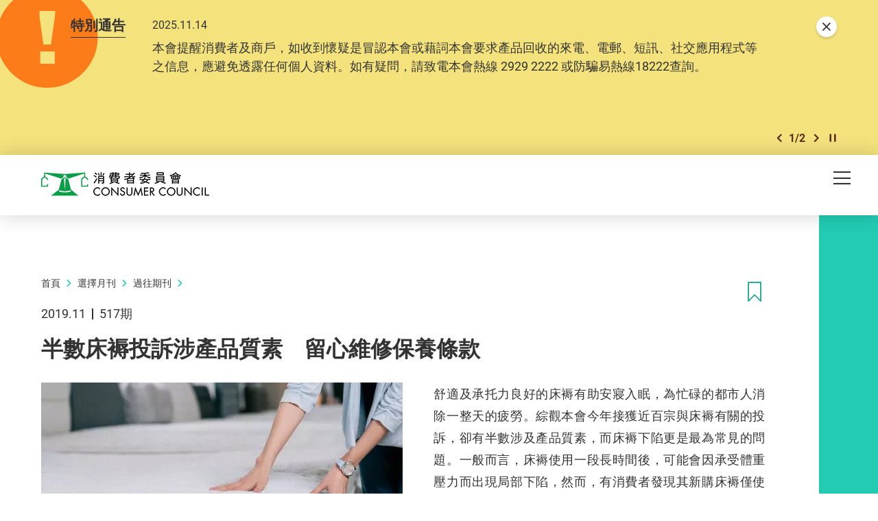

--- FILE ---
content_type: text/html; charset=utf-8
request_url: https://www.consumer.org.hk/tc/article/517-mattress-complaint/517-complaint-case
body_size: 69117
content:
<!DOCTYPE html><!--[if lte IE 9]><html class="no-js lte-ie9 lang-tc" lang="zh-hk"><![endif]--><!--[if gt IE 9]><!--><html class="no-js lang-tc" lang="zh-hk"><!--<![endif]--><head><meta charset="utf-8"><meta content="IE=edge" http-equiv="X-UA-Compatible"><meta name="viewport" content="width=device-width, initial-scale=1, shrink-to-fit=no"><link rel="apple-touch-icon" sizes="180x180" href="/assets/shared/img/favicon/apple-touch-icon.png"><link rel="icon" type="image/png" href="/assets/shared/img/favicon/favicon-32x32.png" sizes="32x32"><link rel="icon" type="image/png" href="/assets/shared/img/favicon/favicon-16x16.png" sizes="16x16"><link rel="manifest" href="/assets/shared/img/favicon/manifest.json"><link rel="shortcut icon" href="/assets/shared/img/favicon/favicon.ico"><meta name="msapplication-TileColor" content="#069b7d"><meta name="msapplication-config" content="/assets/shared/img/favicon/browserconfig.xml"><meta name="theme-color" content="#ffffff"><meta  property="og:url" content="https://www.consumer.org.hk/tc/article/517-mattress-complaint/517-complaint-case" /><meta  name="twitter:card" content="summary" /><meta  name="twitter:image" content="https://www.consumer.org.hk/f/article/130544/1200c630/517_mattress-complaint.jpg" /><meta  property="og:image" content="https://www.consumer.org.hk/f/article/130544/1200c630/517_mattress-complaint.jpg" /><meta  property="og:image:width" content="1200" /><meta  property="og:image:height" content="630" /><meta  name="twitter:title" content="半數床褥投訴涉產品質素　留心維修保養條款 - 消費者委員會" /><meta  property="og:title" content="半數床褥投訴涉產品質素　留心維修保養條款 - 消費者委員會" /><base href="//www.consumer.org.hk/tc/" /><!--[if lt IE 9]><script src="/assets/shared/js/theorigo/base_href_fix.js" type="text/javascript"></script><![endif]--><script>
            var add_url = '/tc/checkout/cart/add';
            var cart_url = '/tc/checkout/cart';
            var fuel_url = '//oil-price.consumer.org.hk';
            </script><title>半數床褥投訴涉產品質素　留心維修保養條款 - 消費者委員會</title><link rel="stylesheet" href="/assets/themes/main/css/style.css?timestamp=1745890999" media="all"><!-- Google Tag Manager --><script>(function(w,d,s,l,i){w[l]=w[l]||[];w[l].push({'gtm.start':
new Date().getTime(),event:'gtm.js'});var f=d.getElementsByTagName(s)[0],
j=d.createElement(s),dl=l!='dataLayer'?'&l='+l:'';j.async=true;j.src=
'https://www.googletagmanager.com/gtm.js?id='+i+dl;f.parentNode.insertBefore(j,f);
})(window,document,'script','dataLayer','GTM-TL4CGH9');</script><!-- End Google Tag Manager --><!--[if lt IE 9]><script src="/assets/shared/js/lib/html5shiv.min.js" type="text/javascript"></script><![endif]--><script src="/assets/shared/js/lib/default.min.js"></script><noscript><style>
      [data-aos],
      .plans-full[data-aos]:not(.aos-animate) .plans-full__blk {
        visibility: visible !important;
        opacity: 1 !important;
        transform: none !important;
      }
      </style></noscript><!-- Google Tag Manager --><script>(function(w,d,s,l,i){w[l]=w[l]||[];w[l].push({'gtm.start':
new Date().getTime(),event:'gtm.js'});var f=d.getElementsByTagName(s)[0],
j=d.createElement(s),dl=l!='dataLayer'?'&l='+l:'';j.async=true;j.src=
'https://www.googletagmanager.com/gtm.js?id='+i+dl;f.parentNode.insertBefore(j,f);
})(window,document,'script','dataLayer','GTM-5HJN7FW');</script><!-- End Google Tag Manager --></head><body class="lang-tc header-solid"><!-- Google Tag Manager (noscript) --><noscript><iframe src="https://www.googletagmanager.com/ns.html?id=GTM-TL4CGH9" height="0" width="0" style="display:none;visibility:hidden"></iframe></noscript><!-- End Google Tag Manager (noscript) --><div class="wrapper"><noscript><div class="no-js-alert"><span><strong>注意： </strong> JavaScript並未啟用。請啟用JavaScript瀏覽本網站。</span></div></noscript><a class="sr-only sr-only-focusable" id="skip-to-content" href="/tc/article/517-mattress-complaint/517-complaint-case#skip-start">Skip to main content</a><div class="header-wrap" data-announcement-json="/tc/announcement/data.json"><header class="page-head"><div class="container"><div class="page-head__inner"><div class="page-head__top"><div class="page-head__left"><div class="main-logo-gp"><div class="main-logo-gp__main"><a href="/tc" class="js-page-logo main-logo-gp__main-link"><span class="sr-only">消費者委員會</span><img src="/assets/shared/img/main-logo.png" srcset="/assets/shared/img/main-logo@2x.png 2x" alt="" class="main-logo-gp__main-img"><img src="/assets/shared/img/main-logo--rev.png" srcset="/assets/shared/img/main-logo--rev@2x.png 2x" alt="" class="main-logo-gp__main-img main-logo-gp__main-img--rev" aria-hidden="true"></a></div></div></div><div class="page-head__right"><ul class="tools"><li class="tools__itm announcement-button-wrap d-none"><button class="announcement-button js-open-announcement link-tdn-hover-tdu"><span class="ico ico--circle-mark announcement-button__icon" aria-hidden="true"></span><span class="announcement-button__text">特別通告</span></button></li><li class="tools__itm d-none d-xl-flex"><a href="/tc/bookmark" class="d-flex align-items-center tools__link link-tdn-hover-tdu"><span class="text-green ico ico--bookmark-solid mr-1 lh-1 f-1pt1em" aria-hidden="true"></span>已收藏文章</a></li><li class="tools__itm d-none d-xl-flex"><a href="/tc/contact-us" class="tools__link link-tdn-hover-tdu">聯絡我們</a></li><li class="tools__itm d-none d-xl-flex"><ul class="soc-blk"><li class="soc-blk__itm"><a href="https://www.facebook.com/hongkongchoice/" target="_blank" rel="noopener" class="soc-blk__link tools__link"><span class="ico ico--circle-facebook" aria-hidden="true"></span><span class="sr-only">Facebook</span></a></li><li class="soc-blk__itm"><a href="https://www.instagram.com/consumercouncilhk/" target="_blank" rel="noopener" class="soc-blk__link tools__link"><span class="ico ico--circle-ig" aria-hidden="true"></span><span class="sr-only">Instagram</span></a></li><li class="soc-blk__itm"><a href="https://www.youtube.com/channel/UCy5bjMXbFPglSBNDXfivtOA" target="_blank" rel="noopener" class="soc-blk__link tools__link"><span class="ico ico--circle-youtube" aria-hidden="true"></span><span class="sr-only">Youtube</span></a></li><li class="soc-blk__itm"><a href="/tc/wechat" class="soc-blk__link tools__link"><span class="ico ico--circle-wechat" aria-hidden="true"></span><span class="sr-only">WeChat</span></a></li></ul></li><li class="tools__itm d-none d-xl-flex"><ul class="lang-blk"><li class="lang-blk__itm"><a href="/sc/article/517-mattress-complaint/517-complaint-case" data-url="/sc/article/517-mattress-complaint/517-complaint-case" class="lang-blk__link tools__link link-tdn-hover-tdu js-lang-link">简</a></li></ul></li><li class="tools__itm d-none d-xl-flex"><div class="dropdown dropdown--share social js-social-whole share-dropdown"><button class="dropdown__btn tools__link share-dropdown__btn" id="dropdown-share" data-toggle="dropdown" data-display="static" aria-haspopup="true" aria-expanded="false" type="button"><span class="sr-only">分享到</span><span class="ico ico--share"></span></button><div class="share-dropdown__dropdown dropdown__menu dropdown-menu dropdown-menu-right" aria-labelledby="dropdown-share"><ul class="social__list "><li><a class="social__link social__link--facebook" data-media="facebook" href="javascript:;"><span class="ico ico--facebook"></span>Facebook</a></li><li><a class="social__link social__link--twitter" data-media="twitter" href="javascript:;"><span class="ico ico--twitter"></span>Twitter</a></li><li><a class="social__link social__link--whatsapp" data-media="whatsapp" href="javascript:;"><span class="ico ico--whatsapp"></span>WhatsApp</a></li><li><a class="social__link social__link--weibo" data-media="weibo" href="javascript:;"><span class="ico ico--sina-weibo"></span>Weibo</a></li><li><a class="social__link social__link--mail" data-media="email" href="javascript:;"><span class="ico ico--email"></span>Email</a></li></ul></div></div></li><li class="tools__itm dropdown dropdown--search search d-none d-xl-inline-flex"><button class="dropdown__btn tools__link js-dropdown-search" id="dropdown-search" data-toggle="dropdown" data-display="static" aria-haspopup="true" aria-expanded="false" type="button"><span class="sr-only">開啟搜尋框</span><span class="ico ico--search" aria-hidden="true"></span></button><div class="search__dropdown dropdown__menu dropdown-menu dropdown-menu-right" aria-labelledby="dropdown-search"><div class="search__dropdown-inner"><form class="search-form" method="get" action="/tc/search" role="search" aria-label="site"><label class="sr-only" for="search_input_header">頁首的搜尋框</label><input autocomplete="off" class="search-form__box" id="search_input_header" type="search" name="q" placeholder="搜尋"><button class="search-form__btn sr-only" type="submit"><span class="sr-only">搜尋</span><span class="ico ico--search" aria-hidden="true"></span></button></form><button class="js-bs-dropdown-close search__dropdown-close"><span class="ico ico--cross"></span><span class="sr-only">關閉搜尋框</span></button></div></div></li></ul></div></div><div class="page-head__bottom"><div class="mn d-none d-xl-block mr-5"><nav class="mn__nav"><ul class="items-long mn__list--1"><li class="mn__item--1 has-sub submenu_lv1 mn__item--mega-menu" ><a class="mn__link--1" href="/tc/choice-magazine" ><span class="mn__text--1">選擇月刊</span></a><div class="mn__plate"><div class="container"><div class="mn__plate-inner"><ul class="mn__list--2"><li class="mn__item--2" ><a class="mn__link--2" href="/tc/choice-magazine/2025-free-choice" ><span class="mn__text--2">《選擇》免費睇</span></a><!--2025-FREE-CHOICE--></li><li class="mn__item--2 has-sub submenu_lv2 sub-trigger" ><a class="mn__link--2" href="javascript:void(0);" ><span class="mn__text--2">測試及調查</span></a><ul class="items-long mn__list--3"><li class="mn__item--3" ><a class="mn__link--3" href="/tc/testing-report/home-appliances" ><span class="mn__text--3">家庭電器</span></a></li><li class="mn__item--3" ><a class="mn__link--3" href="/tc/testing-report/electronics-and-audio-and-video" ><span class="mn__text--3">電子及影音</span></a></li><li class="mn__item--3" ><a class="mn__link--3" href="/tc/testing-report/food-drink" ><span class="mn__text--3">食物及飲品</span></a></li><li class="mn__item--3" ><a class="mn__link--3" href="/tc/testing-report/household-products" ><span class="mn__text--3">家居用品</span></a></li><li class="mn__item--3" ><a class="mn__link--3" href="/tc/testing-report/childrens-products" ><span class="mn__text--3">兒童用品</span></a></li><li class="mn__item--3" ><a class="mn__link--3" href="/tc/testing-report/service-industry" ><span class="mn__text--3">服務 </span></a></li><li class="mn__item--3" ><a class="mn__link--3" href="/tc/testing-report/sustainable-consumption" ><span class="mn__text--3">可持續消費</span></a></li><li class="mn__item--3" ><a class="mn__link--3" href="/tc/testing-report/personal-finance" ><span class="mn__text--3">個人理財</span></a></li><li class="mn__item--3" ><a class="mn__link--3" href="/tc/testing-report/health-and-beauty" ><span class="mn__text--3">健康及美容</span></a></li><li class="mn__item--3" ><a class="mn__link--3" href="/tc/testing-report/travel-leisure" ><span class="mn__text--3">消閒及汽車</span></a></li><li class="mn__item--3" ><a class="mn__link--3" href="/tc/testing-report/other" ><span class="mn__text--3">其他</span></a></li></ul><!--TESTING-REPORT--></li><li class="mn__item--2" ><a class="mn__link--2" href="/tc/issue/latest" ><span class="mn__text--2">最新一期</span></a><!--LATEST-ISSUE--></li><li class="mn__item--2" ><a class="mn__link--2" href="/tc/issue/all" ><span class="mn__text--2">過往期刊</span></a><!--ISSUE--></li></ul></div></div></div><!--CHOICE-MAGAZINE--></li><li class="mn__item--1 has-sub submenu_lv1" ><a class="mn__link--1" href="/tc/price-comparison-tools" ><span class="mn__text--1">格價工具</span></a><ul class="mn__list--2"><li class="mn__item--2" ><a class="mn__link--2" href="https://online-price-watch.consumer.org.hk/opw/?lang=tc" target="_blank" rel="noopener" ><span class="mn__text--2">網上價格一覽通</span></a><!--ONLINE-PRICE-WATCH--></li><li class="mn__item--2" ><a class="mn__link--2" href="https://oil-price.consumer.org.hk/tc" target="_blank" rel="noopener" ><span class="mn__text--2">油價資訊通</span></a><!--OIL-PRICE-WATCH--></li><li class="mn__item--2" ><a class="mn__link--2" href="/tc/price-comparison-tools/infant-formula-price-survey" ><span class="mn__text--2">嬰幼兒奶粉價格調查</span></a><!--INFANT-FORMULA-PRICE-SURVEY--></li></ul><!--PRICE-COMPARISON-TOOLS--></li><li class="mn__item--1 has-sub submenu_lv1" ><a class="mn__link--1" href="/tc/advocacy" ><span class="mn__text--1">倡議</span></a><ul class="mn__list--2"><li class="mn__item--2" ><a class="mn__link--2" href="/tc/advocacy/study-report" ><span class="mn__text--2">硏究報告</span></a><!--STUDY-REPORT--></li><li class="mn__item--2" ><a class="mn__link--2" href="/tc/advocacy/consultation-papers" ><span class="mn__text--2">意見書</span></a><!--CONSULTATION-PAPERS--></li><li class="mn__item--2" ><a class="mn__link--2" href="/tc/advocacy/polling" ><span class="mn__text--2">發表意見</span></a><!--POLLING--></li></ul><!--ADVOCACY--></li><li class="mn__item--1 has-sub submenu_lv1" ><a class="mn__link--1" href="/tc/consumer-education" ><span class="mn__text--1">消費者教育</span></a><ul class="mn__list--2"><li class="mn__item--2" ><a class="mn__link--2" href="/tc/consumer-education/primary-school-education-programme" ><span class="mn__text--2">小學生教育計劃</span></a><!--PRIMARY-SCHOOL-EDUCATION-PROGRAMME--></li><li class="mn__item--2" ><a class="mn__link--2" href="/tc/consumer-education/secondary-school-education-programme" ><span class="mn__text--2">中學生教育計劃</span></a><!--SECONDARY-SCHOOL-EDUCATION-PROGRAMME--></li><li class="mn__item--2" ><a class="mn__link--2" href="/tc/consumer-education/support-programme-for-persons-with-special-needs" ><span class="mn__text--2">特殊需要人士支援計劃</span></a><!--SUPPORT-PROGRAMME-FOR-PERSONS-WITH-SPECIAL-NEEDS--></li><li class="mn__item--2" ><a class="mn__link--2" href="/tc/consumer-education/pilot-educator-scheme-for-senior-citizens" ><span class="mn__text--2">樂齡消費教育大使計劃</span></a><!--PILOT-EDUCATOR-SCHEME-FOR-SENIOR-CITIZENS--></li><li class="mn__item--2" ><a class="mn__link--2" href="/tc/consumer-education/consumer-rights-talks" ><span class="mn__text--2">消費權益講座</span></a><!--CONSUMER-RIGHTS-TALKS--></li></ul><!--CONSUMER-EDUCATION--></li><li class="mn__item--1 has-sub submenu_lv1" ><a class="mn__link--1" href="/tc/shopping-guide" ><span class="mn__text--1">消費全攻略</span></a><ul class="items-long mn__list--2"><li class="mn__item--2" ><a class="mn__link--2" href="/tc/shopping-guide/trivia" ><span class="mn__text--2">冷知識</span></a><!--TRIVIA--></li><li class="mn__item--2" ><a class="mn__link--2" href="/tc/shopping-guide/tips" ><span class="mn__text--2">懶人包</span></a><!--TIPS--></li><li class="mn__item--2" ><a class="mn__link--2" href="/tc/shopping-guide/features" ><span class="mn__text--2">特集</span></a><!--FEATURES--></li><li class="mn__item--2" ><a class="mn__link--2" href="/tc/shopping-guide/silver-hair-market" ><span class="mn__text--2">銀髮一族</span></a><!--SILVER-HAIR-MARKET--></li><li class="mn__item--2" ><a class="mn__link--2" href="/tc/shopping-guide/food-and-cooking" ><span class="mn__text--2">飲食煮意</span></a><!--FOOD-AND-COOKING--></li><li class="mn__item--2" ><a class="mn__link--2" href="/tc/shopping-guide/tech-savvy" ><span class="mn__text--2">科技達人</span></a><!--TECH-SAVVY--></li><li class="mn__item--2" ><a class="mn__link--2" href="/tc/shopping-guide/health-and-beauty" ><span class="mn__text--2">健康美容</span></a><!--HEALTH-AND-BEAUTY--></li><li class="mn__item--2" ><a class="mn__link--2" href="/tc/shopping-guide/life-and-financial-planning" ><span class="mn__text--2">規劃人生</span></a><!--LIFE-AND-FINANCIAL-PLANNING--></li><li class="mn__item--2" ><a class="mn__link--2" href="/tc/shopping-guide/leisure-and-entertainment" ><span class="mn__text--2">消閒娛樂</span></a><!--LEISURE-AND-ENTERTAINMENT--></li><li class="mn__item--2" ><a class="mn__link--2" href="/tc/shopping-guide/home-appliances" ><span class="mn__text--2">家品家電</span></a><!--HOME-APPLIANCES--></li><li class="mn__item--2" ><a class="mn__link--2" href="/tc/shopping-guide/family-and-kids" ><span class="mn__text--2">親子時光</span></a><!--FAMILY-AND-KIDS--></li><li class="mn__item--2" ><a class="mn__link--2" href="/tc/shopping-guide/green-living" ><span class="mn__text--2">綠色生活</span></a><!--GREEN-LIVING--></li></ul><!--SHOPPING-GUIDE--></li><li class="mn__item--1 has-sub submenu_lv1" ><a class="mn__link--1" href="/tc/consumer-protection" ><span class="mn__text--1">消費保障</span></a><ul class="mn__list--2"><li class="mn__item--2" ><a class="mn__link--2" href="/tc/consumer-protection/consumer-protection" ><span class="mn__text--2">保障消費權益相關法例</span></a><!--CONSUMER-PROTECTION--></li><li class="mn__item--2" ><a class="mn__link--2" href="/tc/consumer-protection/sustainable-consumption" ><span class="mn__text--2">可持續消費</span></a><!--SUSTAINABLE-CONSUMPTION--></li><li class="mn__item--2" ><a class="mn__link--2" href="/tc/consumer-protection/code-of-business-practice" ><span class="mn__text--2">營商實務守則</span></a><!--CODE-OF-BUSINESS-PRACTICE--></li><li class="mn__item--2" ><a class="mn__link--2" href="/tc/consumer-alert" ><span class="mn__text--2">消費警示</span></a><!--CONSUMER-ALERT--></li><li class="mn__item--2" ><a class="mn__link--2" href="/tc/consumer-protection/gba-smart-guide-residential-properties" ><span class="mn__text--2">大灣區住房錦囊</span></a><!--GBA-SMART-GUIDE-RESIDENTIAL-PROPERTIES--></li></ul><!--CONSUMER-PROTECTION--></li><li class="mn__item--1" ><a class="mn__link--1" href="https://smartseniors.consumer.org.hk" target="_blank" rel="noopener" ><span class="mn__text--1">樂齡生活</span></a><!--SMART-SENIORS--></li><li class="mn__item--1 has-sub submenu_lv1" ><a class="mn__link--1" href="/tc/complaints-and-services" ><span class="mn__text--1">投訴及服務</span></a><ul class="items-long mn__list--2"><li class="mn__item--2" ><a class="mn__link--2" href="/tc/complaints-and-services/complaint-figures" ><span class="mn__text--2">投訴數字</span></a><!--COMPLAINT-FIGURES--></li><li class="mn__item--2" ><a class="mn__link--2" href="/tc/complaints-and-services/complaint-record" ><span class="mn__text--2">投訴實錄</span></a><!--COMPLAINT-RECORD--></li><li class="mn__item--2 has-sub submenu_lv2" ><a class="mn__link--2" href="/tc/complaints-and-services/complaint-and-enquiry-channels" ><span class="mn__text--2">投訴及查詢途徑</span></a><ul class="mn__list--3"><li class="mn__item--3" ><a class="mn__link--3" href="https://ecomplaint.consumer.org.hk/?lang=hk" target="_blank" rel="noopener" ><span class="mn__text--3">前往網上平台</span></a></li></ul><!--COMPLAINT-AND-ENQUIRY-CHANNELS--></li><li class="mn__item--2" ><a class="mn__link--2" href="/tc/complaints-and-services/faq" ><span class="mn__text--2">常見問題</span></a><!--FAQ--></li><li class="mn__item--2" ><a class="mn__link--2" href="/tc/complaints-and-services/consumer-legal-action-fund" ><span class="mn__text--2">消費者訴訟基金</span></a><!--CONSUMER-LEGAL-ACTION-FUND--></li><li class="mn__item--2" ><a class="mn__link--2" href="/tc/complaints-and-services/named-firms" ><span class="mn__text--2">被點名的商號</span></a><!--NAMED-FIRMS--></li><li class="mn__item--2" ><a class="mn__link--2" href="/tc/complaints-and-services/sanctioned-traders" ><span class="mn__text--2">不良商戶名單</span></a><!--SANCTIONED-TRADERS--></li><li class="mn__item--2" ><a class="mn__link--2" href="/tc/complaints-and-services/racial-equality-measures" ><span class="mn__text--2">促進種族平等措施</span></a><!--RACIAL-EQUALITY-MEASURES--></li><li class="mn__item--2" ><a class="mn__link--2" href="/tc/complaints-and-services/elderly-hotline" ><span class="mn__text--2">樂齡消委會熱線</span></a><!--ELDERLY-HOTLINE--></li><li class="mn__item--2" ><a class="mn__link--2" href="/tc/complaints-and-services/wechat-mini-program" ><span class="mn__text--2">投訴查詢微信小程序</span></a><!--WECHAT-MINI-PROGRAM--></li></ul><!--COMPLAINTS-AND-SERVICES--></li><li class="mn__item--1 has-sub submenu_lv1" ><a class="mn__link--1" href="/tc/resource-centre" ><span class="mn__text--1">資源中心</span></a><ul class="mn__list--2"><li class="mn__item--2" ><a class="mn__link--2" href="/tc/press-release" ><span class="mn__text--2">新聞稿</span></a><!--PRESS-RELEASES--></li><li class="mn__item--2" ><a class="mn__link--2" href="/tc/event" ><span class="mn__text--2">活動</span></a><!--EVENTS--></li><li class="mn__item--2" ><a class="mn__link--2" href="/tc/annual-report" ><span class="mn__text--2">年報</span></a><!--ANNUAL-REPORTS--></li><li class="mn__item--2" ><a class="mn__link--2" href="/tc/media-library" ><span class="mn__text--2">多媒體庫</span></a><!--MULTIMEDIA-LIBRARY--></li></ul><!--RESOURCE-CENTRE--></li><li class="mn__item--1 has-sub submenu_lv1" ><a class="mn__link--1" href="/tc/about-us" ><span class="mn__text--1">關於我們</span></a><ul class="items-long mn__list--2"><li class="mn__item--2" ><a class="mn__link--2" href="/tc/about-us/mission-and-vision" ><span class="mn__text--2">使命和職能</span></a><!--MISSION-AND-VISION--></li><li class="mn__item--2" ><a class="mn__link--2" href="/tc/organization-structure" ><span class="mn__text--2">組織架構</span></a><!--ORGANISATION-STRUCTURE--></li><li class="mn__item--2" ><a class="mn__link--2" href="/tc/about-us/message-from-chairman" ><span class="mn__text--2">主席的話</span></a><!--MESSAGE-FROM-CHAIRMAN--></li><li class="mn__item--2" ><a class="mn__link--2" href="/tc/about-us/message-from-chief-executive" ><span class="mn__text--2">總幹事的話</span></a><!--MESSAGE-FROM-CHIEF-EXECUTIVE--></li><li class="mn__item--2" ><a class="mn__link--2" href="/tc/history" ><span class="mn__text--2">消委會歷史</span></a><!--OUR-HISTORY--></li><li class="mn__item--2" ><a class="mn__link--2" href="/tc/about-us/performance-pledge" ><span class="mn__text--2">服務承諾</span></a><!--PERFORMANCE-PLEDGE--></li><li class="mn__item--2" ><a class="mn__link--2" href="/tc/about-us/commendations-and-compliments" ><span class="mn__text--2">嘉許與感謝</span></a><!--COMMENDATIONS-AND-COMPLIMENTS--></li><li class="mn__item--2" ><a class="mn__link--2" href="/tc/career" ><span class="mn__text--2">加入我們</span></a><!--CAREER--></li><li class="mn__item--2" ><a class="mn__link--2" href="/tc/tender-notice" ><span class="mn__text--2">招標公告</span></a><!--TENDER-NOTICES--></li></ul><!--ABOUT-US--></li></ul></nav></div><div class="page-head__append"><div class="btn-row flex-nowrap"><div class="btn-row__blk align-self-center d-flex d-xl-none ml-md-2 ml-xl-0"><button class="mTrigger" id="mobile-menu-trigger" data-toggle="modal" data-target="#mobile-menu"><span class="mTrigger__icon"><span class="sr-only">目錄</span><span class="ico ico--menu"></span></span></button></div></div></div></div></div></div></header></div><div class="modal mobile-menu fade " tabindex="-1" role="dialog" id="mobile-menu" aria-labelledby="mobile-menu-trigger" aria-hidden="true"><div class="modal-dialog mobile-menu__dialog" role="document"><div class="mobile-menu__inner"><div class="mobile-menu__container"><div class="mobile-menu__top"><button role="button" class="mobile-menu__close ml-auto" data-dismiss="modal" aria-label="Close"><span class="ico ico--cross mobile-menu__close-icon" aria-hidden="true"></span></button></div></div><div class="mobile-menu__main-ctrl"><div class="mobile-menu__main"><div class="mobile-menu__container"><ul class="items-long mb-mn__list--1"><li class="mb-mn__item--1 has-sub" ><a class="mb-mn__link--1" href="/tc/choice-magazine" ><span class="mn__text--1">選擇月刊</span></a><a href="javascript:;" aria-haspopup="true" class="i-arrow i-arrow-down ico ico--down-lg"><span class="sr-only">打開/關閉</span></a><ul class="mb-mn__list--2"><li class="mb-mn__item--2" ><a class="mb-mn__link--2" href="/tc/choice-magazine/2025-free-choice" ><span class="mn__text--2">《選擇》免費睇</span></a><!--2025-FREE-CHOICE-MOBILE--></li><li class="mb-mn__item--2 has-sub sub-trigger" ><a class="mb-mn__link--2" href="javascript:void(0);" ><span class="mn__text--2">測試及調查</span></a><a href="javascript:;" aria-haspopup="true" class="i-arrow i-arrow-down ico ico--down-lg"><span class="sr-only">打開/關閉</span></a><ul class="items-long mb-mn__list--3"><li class="mb-mn__item--3" ><a class="mb-mn__link--3" href="/tc/testing-report/home-appliances" ><span class="mn__text--3">家庭電器</span></a></li><li class="mb-mn__item--3" ><a class="mb-mn__link--3" href="/tc/testing-report/electronics-and-audio-and-video" ><span class="mn__text--3">電子及影音</span></a></li><li class="mb-mn__item--3" ><a class="mb-mn__link--3" href="/tc/testing-report/food-drink" ><span class="mn__text--3">食物及飲品</span></a></li><li class="mb-mn__item--3" ><a class="mb-mn__link--3" href="/tc/testing-report/household-products" ><span class="mn__text--3">家居用品</span></a></li><li class="mb-mn__item--3" ><a class="mb-mn__link--3" href="/tc/testing-report/childrens-products" ><span class="mn__text--3">兒童用品</span></a></li><li class="mb-mn__item--3" ><a class="mb-mn__link--3" href="/tc/testing-report/service-industry" ><span class="mn__text--3">服務 </span></a></li><li class="mb-mn__item--3" ><a class="mb-mn__link--3" href="/tc/testing-report/sustainable-consumption" ><span class="mn__text--3">可持續消費</span></a></li><li class="mb-mn__item--3" ><a class="mb-mn__link--3" href="/tc/testing-report/personal-finance" ><span class="mn__text--3">個人理財</span></a></li><li class="mb-mn__item--3" ><a class="mb-mn__link--3" href="/tc/testing-report/health-and-beauty" ><span class="mn__text--3">健康及美容</span></a></li><li class="mb-mn__item--3" ><a class="mb-mn__link--3" href="/tc/testing-report/travel-leisure" ><span class="mn__text--3">消閒及汽車</span></a></li><li class="mb-mn__item--3" ><a class="mb-mn__link--3" href="/tc/testing-report/other" ><span class="mn__text--3">其他</span></a></li></ul><a href="javascript:;" aria-haspopup="true" class="i-arrow i-arrow-down ico ico--down-lg"><span class="sr-only">打開/關閉</span></a><!--TESTING-REPORT-MOBILE--></li><li class="mb-mn__item--2" ><a class="mb-mn__link--2" href="/tc/issue/latest" ><span class="mn__text--2">最新一期</span></a><!--LATEST-ISSUE-MOBILE--></li><li class="mb-mn__item--2" ><a class="mb-mn__link--2" href="/tc/issue/all" ><span class="mn__text--2">過往期刊</span></a><!--ISSUE-MOBILE--></li></ul><!--CHOICE-MAGAZINE-MOBILE--></li><li class="mb-mn__item--1 has-sub" ><a class="mb-mn__link--1" href="/tc/price-comparison-tools" ><span class="mn__text--1">格價工具</span></a><a href="javascript:;" aria-haspopup="true" class="i-arrow i-arrow-down ico ico--down-lg"><span class="sr-only">打開/關閉</span></a><ul class="mb-mn__list--2"><li class="mb-mn__item--2" ><a class="mb-mn__link--2" href="https://online-price-watch.consumer.org.hk/opw/?lang=tc" target="_blank" rel="noopener" ><span class="mn__text--2">網上價格一覽通</span></a><!--ONLINE-PRICE-WATCH-MOBILE--></li><li class="mb-mn__item--2" ><a class="mb-mn__link--2" href="https://oil-price.consumer.org.hk/tc" target="_blank" rel="noopener" ><span class="mn__text--2">油價資訊通</span></a><!--OIL-PRICE-WATCH-MOBILE--></li><li class="mb-mn__item--2" ><a class="mb-mn__link--2" href="/tc/price-comparison-tools/infant-formula-price-survey" ><span class="mn__text--2">嬰幼兒奶粉價格調查</span></a><!--INFANT-FORMULA-PRICE-SURVEY-MOBILE--></li></ul><!--PRICE-COMPARISON-TOOLS-MOBILE--></li><li class="mb-mn__item--1 has-sub" ><a class="mb-mn__link--1" href="/tc/advocacy" ><span class="mn__text--1">倡議</span></a><a href="javascript:;" aria-haspopup="true" class="i-arrow i-arrow-down ico ico--down-lg"><span class="sr-only">打開/關閉</span></a><ul class="mb-mn__list--2"><li class="mb-mn__item--2" ><a class="mb-mn__link--2" href="/tc/advocacy/study-report" ><span class="mn__text--2">硏究報告</span></a><!--STUDY-REPORT-MOBILE--></li><li class="mb-mn__item--2" ><a class="mb-mn__link--2" href="/tc/advocacy/consultation-papers" ><span class="mn__text--2">意見書</span></a><!--CONSULTATION-PAPERS-MOBILE--></li><li class="mb-mn__item--2" ><a class="mb-mn__link--2" href="/tc/advocacy/polling" ><span class="mn__text--2">發表意見</span></a><!--POLLING-MOBILE--></li></ul><!--ADVOCACY-MOBILE--></li><li class="mb-mn__item--1 has-sub" ><a class="mb-mn__link--1" href="/tc/consumer-education" ><span class="mn__text--1">消費者教育</span></a><a href="javascript:;" aria-haspopup="true" class="i-arrow i-arrow-down ico ico--down-lg"><span class="sr-only">打開/關閉</span></a><ul class="mb-mn__list--2"><li class="mb-mn__item--2" ><a class="mb-mn__link--2" href="/tc/consumer-education/primary-school-education-programme" ><span class="mn__text--2">小學生教育計劃</span></a><!--PRIMARY-SCHOOL-EDUCATION-PROGRAMME-MOBILE--></li><li class="mb-mn__item--2" ><a class="mb-mn__link--2" href="/tc/consumer-education/secondary-school-education-programme" ><span class="mn__text--2">中學生教育計劃</span></a><!--SECONDARY-SCHOOL-EDUCATION-PROGRAMME-MOBILE--></li><li class="mb-mn__item--2" ><a class="mb-mn__link--2" href="/tc/consumer-education/support-programme-for-persons-with-special-needs" ><span class="mn__text--2">特殊需要人士支援計劃</span></a><!--SUPPORT-PROGRAMME-FOR-PERSONS-WITH-SPECIAL-NEEDS-MOBILE--></li><li class="mb-mn__item--2" ><a class="mb-mn__link--2" href="/tc/consumer-education/pilot-educator-scheme-for-senior-citizens" ><span class="mn__text--2">樂齡消費教育大使計劃</span></a><!--PILOT-EDUCATOR-SCHEME-FOR-SENIOR-CITIZENS-MOBILE--></li><li class="mb-mn__item--2" ><a class="mb-mn__link--2" href="/tc/consumer-education/consumer-rights-talks" ><span class="mn__text--2">消費權益講座</span></a><!--CONSUMER-RIGHTS-TALKS-MOBILE--></li></ul><!--CONSUMER-EDUCATION-MOBILE--></li><li class="mb-mn__item--1 has-sub" ><a class="mb-mn__link--1" href="/tc/shopping-guide" ><span class="mn__text--1">消費全攻略</span></a><a href="javascript:;" aria-haspopup="true" class="i-arrow i-arrow-down ico ico--down-lg"><span class="sr-only">打開/關閉</span></a><ul class="items-long mb-mn__list--2"><li class="mb-mn__item--2" ><a class="mb-mn__link--2" href="/tc/shopping-guide/trivia" ><span class="mn__text--2">冷知識</span></a><!--TRIVIA-MOBILE--></li><li class="mb-mn__item--2" ><a class="mb-mn__link--2" href="/tc/shopping-guide/tips" ><span class="mn__text--2">懶人包</span></a><!--TIPS-MOBILE--></li><li class="mb-mn__item--2" ><a class="mb-mn__link--2" href="/tc/shopping-guide/features" ><span class="mn__text--2">特集</span></a><!--FEATURES-MOBILE--></li><li class="mb-mn__item--2" ><a class="mb-mn__link--2" href="/tc/shopping-guide/silver-hair-market" ><span class="mn__text--2">銀髮一族</span></a><!--SILVER-HAIR-MARKET-MOBILE--></li><li class="mb-mn__item--2" ><a class="mb-mn__link--2" href="/tc/shopping-guide/food-and-cooking" ><span class="mn__text--2">飲食煮意</span></a><!--FOOD-AND-COOKING-MOBILE--></li><li class="mb-mn__item--2" ><a class="mb-mn__link--2" href="/tc/shopping-guide/tech-savvy" ><span class="mn__text--2">科技達人</span></a><!--TECH-SAVVY-MOBILE--></li><li class="mb-mn__item--2" ><a class="mb-mn__link--2" href="/tc/shopping-guide/health-and-beauty" ><span class="mn__text--2">健康美容</span></a><!--HEALTH-AND-BEAUTY-MOBILE--></li><li class="mb-mn__item--2" ><a class="mb-mn__link--2" href="/tc/shopping-guide/life-and-financial-planning" ><span class="mn__text--2">規劃人生</span></a><!--LIFE-AND-FINANCIAL-PLANNING-MOBILE--></li><li class="mb-mn__item--2" ><a class="mb-mn__link--2" href="/tc/shopping-guide/leisure-and-entertainment" ><span class="mn__text--2">消閒娛樂</span></a><!--LEISURE-AND-ENTERTAINMENT-MOBILE--></li><li class="mb-mn__item--2" ><a class="mb-mn__link--2" href="/tc/shopping-guide/home-appliances" ><span class="mn__text--2">家品家電</span></a><!--HOME-APPLIANCES-MOBILE--></li><li class="mb-mn__item--2" ><a class="mb-mn__link--2" href="/tc/shopping-guide/family-and-kids" ><span class="mn__text--2">親子時光</span></a><!--FAMILY-AND-KIDS-MOBILE--></li><li class="mb-mn__item--2" ><a class="mb-mn__link--2" href="/tc/shopping-guide/green-living" ><span class="mn__text--2">綠色生活</span></a><!--GREEN-LIVING-MOBILE--></li></ul><!--SHOPPING-GUIDE-MOBILE--></li><li class="mb-mn__item--1 has-sub" ><a class="mb-mn__link--1" href="/tc/consumer-protection" ><span class="mn__text--1">消費保障</span></a><a href="javascript:;" aria-haspopup="true" class="i-arrow i-arrow-down ico ico--down-lg"><span class="sr-only">打開/關閉</span></a><ul class="mb-mn__list--2"><li class="mb-mn__item--2" ><a class="mb-mn__link--2" href="/tc/consumer-protection/consumer-protection" ><span class="mn__text--2">保障消費權益相關法例</span></a><!--CONSUMER-PROTECTION-MOBILE--></li><li class="mb-mn__item--2" ><a class="mb-mn__link--2" href="/tc/consumer-protection/sustainable-consumption" ><span class="mn__text--2">可持續消費</span></a><!--SUSTAINABLE-CONSUMPTION-MOBILE--></li><li class="mb-mn__item--2" ><a class="mb-mn__link--2" href="/tc/consumer-protection/code-of-business-practice" ><span class="mn__text--2">營商實務守則</span></a><!--CODE-OF-BUSINESS-PRACTICE-MOBILE--></li><li class="mb-mn__item--2" ><a class="mb-mn__link--2" href="/tc/consumer-alert" ><span class="mn__text--2">消費警示</span></a><!--CONSUMER-ALERT-MOBILE--></li><li class="mb-mn__item--2" ><a class="mb-mn__link--2" href="/tc/consumer-protection/gba-smart-guide-residential-properties" ><span class="mn__text--2">大灣區住房錦囊</span></a><!--GBA-SMART-GUIDE-RESIDENTIAL-PROPERTIES-MOBILE--></li></ul><!--CONSUMER-PROTECTION-MOBILE--></li><li class="mb-mn__item--1" ><a class="mb-mn__link--1" href="https://smartseniors.consumer.org.hk" target="_blank" rel="noopener" ><span class="mn__text--1">樂齡生活</span></a><!--SMART-SENIORS-MOBILE--></li><li class="mb-mn__item--1 has-sub" ><a class="mb-mn__link--1" href="/tc/complaints-and-services" ><span class="mn__text--1">投訴及服務</span></a><a href="javascript:;" aria-haspopup="true" class="i-arrow i-arrow-down ico ico--down-lg"><span class="sr-only">打開/關閉</span></a><ul class="items-long mb-mn__list--2"><li class="mb-mn__item--2" ><a class="mb-mn__link--2" href="/tc/complaints-and-services/complaint-figures" ><span class="mn__text--2">投訴數字</span></a><!--COMPLAINT-FIGURES-MOBILE--></li><li class="mb-mn__item--2" ><a class="mb-mn__link--2" href="/tc/complaints-and-services/complaint-record" ><span class="mn__text--2">投訴實錄</span></a><!--COMPLAINT-RECORD-MOBILE--></li><li class="mb-mn__item--2 has-sub" ><a class="mb-mn__link--2" href="/tc/complaints-and-services/complaint-and-enquiry-channels" ><span class="mn__text--2">投訴及查詢途徑</span></a><a href="javascript:;" aria-haspopup="true" class="i-arrow i-arrow-down ico ico--down-lg"><span class="sr-only">打開/關閉</span></a><ul class="mb-mn__list--3"><li class="mb-mn__item--3" ><a class="mb-mn__link--3" href="https://ecomplaint.consumer.org.hk/?lang=hk" target="_blank" rel="noopener" ><span class="mn__text--3">前往網上平台</span></a></li></ul><!--COMPLAINT-AND-ENQUIRY-CHANNELS-MOBILE--></li><li class="mb-mn__item--2" ><a class="mb-mn__link--2" href="/tc/complaints-and-services/faq" ><span class="mn__text--2">常見問題</span></a><!--FAQ-MOBILE--></li><li class="mb-mn__item--2" ><a class="mb-mn__link--2" href="/tc/complaints-and-services/consumer-legal-action-fund" ><span class="mn__text--2">消費者訴訟基金</span></a><!--CONSUMER-LEGAL-ACTION-FUND-MOBILE--></li><li class="mb-mn__item--2" ><a class="mb-mn__link--2" href="/tc/complaints-and-services/named-firms" ><span class="mn__text--2">被點名的商號</span></a><!--NAMED-FIRMS-MOBILE--></li><li class="mb-mn__item--2" ><a class="mb-mn__link--2" href="/tc/complaints-and-services/sanctioned-traders" ><span class="mn__text--2">不良商戶名單</span></a><!--SANCTIONED-TRADERS-MOBILE--></li><li class="mb-mn__item--2" ><a class="mb-mn__link--2" href="/tc/complaints-and-services/racial-equality-measures" ><span class="mn__text--2">促進種族平等措施</span></a><!--RACIAL-EQUALITY-MEASURES-MOBILE--></li><li class="mb-mn__item--2" ><a class="mb-mn__link--2" href="/tc/complaints-and-services/elderly-hotline" ><span class="mn__text--2">樂齡消委會熱線</span></a><!--ELDERLY-HOTLINE-MOBILE--></li><li class="mb-mn__item--2" ><a class="mb-mn__link--2" href="/tc/complaints-and-services/wechat-mini-program" ><span class="mn__text--2">投訴查詢微信小程序</span></a><!--WECHAT-MINI-PROGRAM-MOBILE--></li></ul><!--COMPLAINTS-AND-SERVICES-MOBILE--></li><li class="mb-mn__item--1 has-sub" ><a class="mb-mn__link--1" href="/tc/resource-centre" ><span class="mn__text--1">資源中心</span></a><a href="javascript:;" aria-haspopup="true" class="i-arrow i-arrow-down ico ico--down-lg"><span class="sr-only">打開/關閉</span></a><ul class="mb-mn__list--2"><li class="mb-mn__item--2" ><a class="mb-mn__link--2" href="/tc/press-release" ><span class="mn__text--2">新聞稿</span></a><!--PRESS-RELEASES-MOBILE--></li><li class="mb-mn__item--2" ><a class="mb-mn__link--2" href="/tc/event" ><span class="mn__text--2">活動</span></a><!--EVENTS-MOBILE--></li><li class="mb-mn__item--2" ><a class="mb-mn__link--2" href="/tc/annual-report" ><span class="mn__text--2">年報</span></a><!--ANNUAL-REPORTS-MOBILE--></li><li class="mb-mn__item--2" ><a class="mb-mn__link--2" href="/tc/media-library" ><span class="mn__text--2">多媒體庫</span></a><!--MULTIMEDIA-LIBRARY-MOBILE--></li></ul><!--RESOURCE-CENTRE-MOBILE--></li><li class="mb-mn__item--1 has-sub" ><a class="mb-mn__link--1" href="/tc/about-us" ><span class="mn__text--1">關於我們</span></a><a href="javascript:;" aria-haspopup="true" class="i-arrow i-arrow-down ico ico--down-lg"><span class="sr-only">打開/關閉</span></a><ul class="items-long mb-mn__list--2"><li class="mb-mn__item--2" ><a class="mb-mn__link--2" href="/tc/about-us/mission-and-vision" ><span class="mn__text--2">使命和職能</span></a><!--MISSION-AND-VISION-MOBILE--></li><li class="mb-mn__item--2" ><a class="mb-mn__link--2" href="/tc/organization-structure" ><span class="mn__text--2">組織架構</span></a><!--ORGANISATION-STRUCTURE-MOBILE--></li><li class="mb-mn__item--2" ><a class="mb-mn__link--2" href="/tc/about-us/message-from-chairman" ><span class="mn__text--2">主席的話</span></a><!--MESSAGE-FROM-CHAIRMAN-MOBILE--></li><li class="mb-mn__item--2" ><a class="mb-mn__link--2" href="/tc/about-us/message-from-chief-executive" ><span class="mn__text--2">總幹事的話</span></a><!--MESSAGE-FROM-CHIEF-EXECUTIVE-MOBILE--></li><li class="mb-mn__item--2" ><a class="mb-mn__link--2" href="/tc/history" ><span class="mn__text--2">消委會歷史</span></a><!--OUR-HISTORY-MOBILE--></li><li class="mb-mn__item--2" ><a class="mb-mn__link--2" href="/tc/about-us/performance-pledge" ><span class="mn__text--2">服務承諾</span></a><!--PERFORMANCE-PLEDGE-MOBILE--></li><li class="mb-mn__item--2" ><a class="mb-mn__link--2" href="/tc/about-us/commendations-and-compliments" ><span class="mn__text--2">嘉許與感謝</span></a><!--COMMENDATIONS-AND-COMPLIMENTS-MOBILE--></li><li class="mb-mn__item--2" ><a class="mb-mn__link--2" href="/tc/career" ><span class="mn__text--2">加入我們</span></a><!--CAREER-MOBILE--></li><li class="mb-mn__item--2" ><a class="mb-mn__link--2" href="/tc/tender-notice" ><span class="mn__text--2">招標公告</span></a><!--TENDER-NOTICES-MOBILE--></li></ul><!--ABOUT-US-MOBILE--></li></ul><div class="mb-mn__omenu"><ul class="mb-mn__list--1"><li class="mb-mn__item--1" ><a class="mb-mn__link--1" href="/tc/contact-us" >聯絡我們</a></li></ul></div></div></div></div><div class="mobile-menu__lang-sub"><ul class="tools"><li class="tools__itm dropdown dropdown--search search mr-1 "><button class="dropdown__btn tools__link js-dropdown-search f-1pt1em" id="dropdown-search-mobile" data-toggle="dropdown" data-display="static" aria-haspopup="true" aria-expanded="false" type="button"><span class="sr-only">分享到</span><span class="ico ico--search" aria-hidden="true"></span></button><div class="search__dropdown dropdown__menu dropdown-menu dropdown-menu-right" aria-labelledby="dropdown-search-mobile"><div class="search__dropdown-inner"><form class="search-form" method="get" action="/tc/search" role="search" aria-label="site"><label class="sr-only" for="search_input">頁首的搜尋框</label><input autocomplete="off" class="search-form__box" id="search_input" type="search" name="q" placeholder="搜尋"><button class="search-form__btn sr-only" type="submit"><span class="sr-only">搜尋</span><span class="ico ico--search" aria-hidden="true"></span></button></form><button class="js-bs-dropdown-close search__dropdown-close"><span class="ico ico--cross"></span><span class="sr-only">關閉搜尋框</span></button></div></div></li><li class="tools__itm"><a href="/tc/bookmark" class="bookmark-link d-flex align-items-center tools__link link-tdn"><span class="text-green ico ico--bookmark-solid mr-1 lh-1 f-1pt2em" aria-hidden="true"></span><span class="sr-only">已收藏文章</span></a></li></ul><div class="mb-soc"><ul class="soc-blk"><li class="soc-blk__itm"><a href="https://www.facebook.com/hongkongchoice/" target="_blank" rel="noopener" class="soc-blk__link tools__link"><span class="ico ico--circle-facebook" aria-hidden="true"></span><span class="sr-only">Facebook</span></a></li><li class="soc-blk__itm"><a href="https://www.instagram.com/consumercouncilhk/" target="_blank" rel="noopener" class="soc-blk__link tools__link"><span class="ico ico--circle-ig" aria-hidden="true"></span><span class="sr-only">Instagram</span></a></li><li class="soc-blk__itm"><a href="https://www.youtube.com/channel/UCy5bjMXbFPglSBNDXfivtOA" target="_blank" rel="noopener" class="soc-blk__link tools__link"><span class="ico ico--circle-youtube" aria-hidden="true"></span><span class="sr-only">Youtube</span></a></li><li class="soc-blk__itm"><a href="/tc/wechat" class="soc-blk__link tools__link"><span class="ico ico--circle-wechat" aria-hidden="true"></span><span class="sr-only">WeChat</span></a></li></ul></div><ul class="mobile-menu-lang"><li class="mobile-menu-lang__blk"><a href="/sc/article/517-mattress-complaint/517-complaint-case" data-url="/sc/article/517-mattress-complaint/517-complaint-case" class="mobile-menu-lang__link js-lang-link">简</a></li></ul></div></div></div></div><main id="main" role="main"><a href="javascript:void(0)" id="skip-start" tabindex="-1">Skip to main content</a><div class="inner-container"><div class="breadcrumb f-xs mt-3 mt-lg-6pt5 mt-md-4 mb-4"><div class="container d-flex"><ul class="breadcrumb__list mr-4"><li class="breadcrumb__item"><a href="/tc" class="breadcrumb__link link-tdn-hover-tdu">首頁</a><span class="ico ico--arrow-2-right breadcrumb__arrow theme-color-text" aria-hidden="true"></span></li><li class="breadcrumb__item"><a href="/tc/choice-magazine" class="breadcrumb__link link-tdn-hover-tdu">選擇月刊</a><span class="ico ico--arrow-2-right breadcrumb__arrow theme-color-text" aria-hidden="true"></span></li><li class="breadcrumb__item"><a href="/tc/issue/all" class="breadcrumb__link link-tdn-hover-tdu">過往期刊</a><span class="ico ico--arrow-2-right breadcrumb__arrow theme-color-text" aria-hidden="true"></span></li></ul><button class="ml-auto d-none d-md-block bookmark-icon breadcrumb__bookmark js-bookmark" data-oid="130544" data-entity_name="article"><span class="ico ico--bookmark" aria-hidden="true"></span><span class="sr-only">收藏</span></button></div></div><div class="container mt-5 mt-md-0 d-flex"><a href="/tc/issue/517" class="breadcrumb__link link-tdn-hover-tdu"><ul class="seperate-list mb-3 f-n mr-4"><li>2019.11</li><li>517期</li></ul></a><button class="ml-auto mt-n1 mr-4 bookmark-icon article-issue-bookmark js-bookmark d-block d-md-none align-self-start" data-oid="130544" data-entity_name="article"><span class="ico ico--bookmark" aria-hidden="true"></span><span class="sr-only">收藏</span></button></div><div class="feature-article pb-6"><div class="container"><h1 class="article-title mb-5">半數床褥投訴涉產品質素　留心維修保養條款</h1><div class="article-img-blk rte-img rte-img--left rte-img--nowrap rte-template"><figure class="rte-img__container article-img-blk__side js-lightbox-container"><div class="placeholder placeholder--16by9"><img class="placeholder__item" src="/f/article/130544/580c326/517_mattress-complaint.jpg" srcset="/f/article/130544/580c326/517_mattress-complaint.jpg 1x, /f/article/130544/870c489/517_mattress-complaint.jpg 2x" alt="半數床褥投訴涉產品質素　留心維修保養條款"></div></figure><div class="rte-img__content article-img-blk__content"><div class="ckec "><p style="text-align: justify;">舒適及承托力良好的床褥有助安寢入眠，為忙碌的都市人消除一整天的疲勞。綜觀本會今年接獲近百宗與床褥有關的投訴，卻有半數涉及產品質素，而床褥下陷更是最為常見的問題。一般而言，床褥使用一段長時間後，可能會因承受體重壓力而出現局部下陷，然而，有消費者發現其新購床褥僅使用短時間便出現問題，亦有消費者反映床褥的售後保養服務遠遜預期。</p></div><div class="btn-row mt-4"><div class="btn-row__blk"><form class="freeDownloadForm" action= '/tc/article/file-download' method="post" target="_blank" rel="noopener"><input type="hidden" name="entity" value="article"><input type="hidden" name="oid" value="130544"><input type="hidden" name="csrf" value="pNaB9a9vaxbaUOBo61sdn6U3kN1rbToiCZlHZgdTQRL19uNIv1Kb4a5nM6sO58PBj/FTOtrZG23Uq+AbKotR/g=="><button class="btn btn--rounded btn--lg btn--brown">
                                        下載文章
                                    </button></form></div></div></div></div></div></div><div class="scroll-tab-wrap"><div class="scroll-tab" data-article="true"><div class="container"><div class="scroll-tab__slider"><div class="scroll-tab__slider__container scroll-tab__container"><div class="js-swiper" data-swiper-theme="brown"><div class="js-swiper-container swiper-container"><ul class="scroll-tab__list slider__list js-swiper-list swiper-wrapper"><li data-url-key="517-complaint-case" class="scroll-tab__item js-swiper-item swiper-slide selected js-swiper-self-active"><a href="/tc/article/517-mattress-complaint/517-complaint-case#tab" class="scroll-tab__btn">個案一至三</a></li><li data-url-key="517-complaint-summary" class="scroll-tab__item js-swiper-item swiper-slide "><a href="/tc/article/517-mattress-complaint/517-complaint-summary#tab" class="scroll-tab__btn">總結及提示</a></li></ul></div><button class="js-swiper-prev circle-arrow circle-arrow--prev d-none"><span class="ico ico--left-lg" aria-hidden="true"></span></button><button class="js-swiper-next circle-arrow circle-arrow--next d-none"><span class="ico ico--right-lg" aria-hidden="true"></span></button></div></div></div></div></div></div><div class="article-content  color-set--brown"><div class="container color-set--default"><div class="side-shadow" data-sticky-container><div class="side-share side-shadow__share js-stick" data-sticky-class="js-sticky-active"><ul class="circle-icon-list circle-icon-list--vert  js-social-whole"><li class="circle-icon-list__itm"><a class="circle-icon" data-media="facebook" href="javascript:;"><span aria-hidden="true" class="circle-icon__icon ico ico--facebook"></span><span class="sr-only">Facebook</span></a></li><li class="circle-icon-list__itm"><a class="circle-icon" data-media="twitter" href="javascript:;"><span aria-hidden="true" class="circle-icon__icon ico ico--twitter"></span><span class="sr-only">Twitter</span></a></li><li class="circle-icon-list__itm"><a class="circle-icon" data-media="whatsapp" href="javascript:;"><span aria-hidden="true" class="circle-icon__icon ico ico--whatsapp"></span><span class="sr-only">WhatsApp</span></a></li><li class="circle-icon-list__itm"><a class="circle-icon" data-media="sina-weibo" href="javascript:;"><span aria-hidden="true" class="circle-icon__icon ico ico--sina-weibo"></span><span class="sr-only">Weibo</span></a></li><li class="circle-icon-list__itm"><a class="circle-icon" data-media="email" href="javascript:;"><span aria-hidden="true" class="circle-icon__icon ico ico--email"></span><span class="sr-only">Email</span></a></li></ul></div><h2 class="sr-only">個案一至三</h2><div class="side-shadow__ctrl article-content__side-shadow-ctrl"><div class="article-w-ctrl"><article><div class="ckec"><h3 class="udl-link"><span class="udl-link__line">個案一：疑因使用不合適床架影響保養</span></h3><p style="text-align: justify;">陳太年初透過某職工協會購買A公司的護脊床褥，售價$4,811，使用3個月後，發現床褥床頭位置下陷。A公司的師傅數日後上門檢查，分別量度了床褥置於床架上及平放於地上時的下陷幅度，當時師傅看見陳太使用「排骨床架」，口頭表示有機會是床架承托力不足，遂拍下照片交由A公司處理。不久後，A公司回覆指保養條款已清楚列明使用「排骨床架」是不符合保養範圍，故此A公司不會安排更換或免費維修。陳太對此感到不滿並與A公司理論，重申分銷商沒有提醒「排骨床架」不受保養的條款，她是收到床褥取得保養證後才有機會細閱條款詳情，惜A公司立場堅決。陳太於是向本會投訴，直言A公司應該早於銷售床褥時經已披露如此重要的保養資訊，讓消費者作參考。她表示已添置床板放在排骨架上，要求A公司提供適切的跟進。</p><h4>跟進</h4><p style="text-align: justify;">本會分別聯絡了協會銷售部及A公司，協會銷售部解釋只純粹負責代消費者向A公司下訂單及安排送貨，過程中不涉及代A公司銷售床褥及代為講解保養細則。不久後，A公司亦回覆本會，說明師傅檢查發現床褥置於床架時，腰部位置有輕微下陷，但當師傅將床褥移離床架平放地上量度時，則沒有發現下陷。</p><p style="text-align: justify;">&nbsp;</p><p style="text-align: justify;">A公司重申條款已列明某些特定情況不在保養範圍內，包括使用支撐不足夠或不適當的床架，例如網底架或排骨架。A公司指陳太的床褥本身沒有發現結構問題，然而，排骨床架是高低不平及支撐力不足的床架，不能充份承托床褥，日久使用有可能導致床褥下陷。本會雖曾嘗試調停及提出解決方案，惟A公司堅持按條款處理，拒絕免費維修或換貨，本會遂建議陳太或需透過其他途徑追討。</p><h3 class="udl-link"><span class="udl-link__line">個案二：床褥下陷幅度有規定 補回床褥物料要收費</span></h3><p style="text-align: justify;">梁先生兩年前購買B公司的雙人床褥套裝，價值$49,000，最近睡醒時經常感到腰酸背痛，他懷疑床褥有問題，遂致電B公司要求維修。師傅初步檢查後，指梁先生的床褥偏軟身，如覺得承托力不足，可考慮補錢更換一張較硬身的床褥，而床褥中央下陷處則可考慮以物料填充，師傅表示會將資料交予B公司跟進。梁先生後來接到B公司的電郵，指沒有發現床褥出現因生產有誤而引致的質量或結構問題，公司未能單純就個人感覺不舒服而提供跟進，拒絕換貨。梁先生向本會投訴B公司的產品物非所值，他表示B公司的床褥一向口碑不俗，標榜10年保用，兼且售價昂貴。最終僅使用兩年便下陷，售後服務亦讓他失望，要求B公司安排免費維修。</p><h4>跟進</h4><p style="text-align: justify;">B公司重申根據保養條款，床褥下陷幅度須達1.5寸才會安排免費維修或更換，梁先生的床褥沒有發現生產或結構問題，下陷幅度亦未達保養訂明的要求。經過本會調停，B公司只同意為梁先生安排用物料填充或更換床褥棉層，費用約為兩至三千元左右，梁先生雖然不滿意此方案，但未有要求本會再作調停。</p><h3 class="udl-link"><span class="udl-link__line">個案三：新購床褥下陷及散發難聞氣味 質素欠佳</span></h3><p style="text-align: justify;">為配合新居入伙，李小姐早前於C公司訂購一張單人床褥（$3,700），兩星期後送貨。當李小姐簽收及拆開包裝後，發覺床褥散發一陣濃烈的膠水味，於是將床褥放於客廳，開啟空氣清新機及抽濕機抽走氣味，但氣味整晚仍未消散。李小姐勉強睡了兩天，除了氣味難聞引致不適及頭痛外，她發現床褥中央位置明顯下陷，遂向C公司反映，職員只冷淡回應指床褥散發膠水味為常見情況，至於下陷問題則會安排師傅上門檢查。</p><p style="text-align: justify;">&nbsp;</p><p style="text-align: justify;">C公司檢查後的確發現床褥彈簧有問題，建議替李小姐免費更換另一張同款床褥，然而她擔心會出現相同的問題，欲補回差價選購另一型號。翌日，李小姐前往C公司門市，挑選了一款需補回$3,000差價的單人床褥，但後來C公司指該型號3個月後才有貨。李小姐不接受要等待3個月，亦不能繼續使用現有的床褥，遂要求即時退貨退款。雙方一輪斡旋後，C公司最後答應退款，但指退款要等2至3個月，李小姐認為此安排並不合理，於是聯絡本會要求協助盡快退款及回收床褥。</p><h4>跟進</h4><p style="text-align: justify;">本會發信予C公司後不久，C公司職員回覆表示已聯絡李小姐，經已收回有問題的床褥及將安排退款，本會促請C公司盡快辦妥退款手續。</p></div></article></div></div><article class="mt-8 js-sticky-end"><h2 class="udl-link udl-link--green text-center"><span class="udl-link__line">相關文章</span></h2><div class="full-blk mt-4 mt-md-5 mt-lg-7"><div class="container"><div class="step-slider multi-slider pb-4 pb-md-8" data-swiper-auto="false"><div class="step-slider__container multi-slider__container"><div class="js-swiper" data-swiper-theme="brown"><div class="js-swiper-container swiper-container"><div class="multi-slider__list slider__list js-swiper-list swiper-wrapper"><div class="multi-slider__item js-swiper-item swiper-slide"><a href="/tc/article/591-elderly-consumption-complaints" class="img-plate-blk"><div class="img-plate-blk__img-w"><div class="img-plate-blk__img-ctrl placeholder--16by9 placeholder"><img class="placeholder__item" src="/f/article/442459/376c212/591-elderly-consumption-complaints.jpg" srcset="/f/article/442459/376c212/591-elderly-consumption-complaints.jpg 1x, /f/article/442459/752c424/591-elderly-consumption-complaints.jpg 2x" alt="借鑑樂齡人士消費爭議 
共建銀髮友善環境 "></div></div><div class="img-plate-blk__main"><ul class="seperate-list item-info img-plate__info mb-0"><li>2026.01</li><li>591期</li></ul><p class="img-plate-blk__title">借鑑樂齡人士消費爭議 <br />
共建銀髮友善環境 </p></div></a></div><div class="multi-slider__item js-swiper-item swiper-slide"><a href="/tc/article/591-mouth-ulcer-products" class="img-plate-blk"><div class="img-plate-blk__img-w"><div class="img-plate-blk__img-ctrl placeholder--16by9 placeholder"><img class="placeholder__item" src="/f/article/442425/376c212/591-mouth-ulcer-products.jpg" srcset="/f/article/442425/376c212/591-mouth-ulcer-products.jpg 1x, /f/article/442425/752c424/591-mouth-ulcer-products.jpg 2x" alt="慎選慎用治療痱滋產品 留意有效成分及致敏風險
"></div></div><div class="img-plate-blk__main"><ul class="seperate-list item-info img-plate__info mb-0"><li>2026.01</li><li>591期</li></ul><p class="img-plate-blk__title">慎選慎用治療痱滋產品 留意有效成分及致敏風險<br /></p></div></a></div><div class="multi-slider__item js-swiper-item swiper-slide"><a href="/tc/article/591-foot-creams" class="img-plate-blk"><div class="img-plate-blk__img-w"><div class="img-plate-blk__img-ctrl placeholder--16by9 placeholder"><img class="placeholder__item" src="/f/article/442470/376c212/591-foot-creams.jpg" srcset="/f/article/442470/376c212/591-foot-creams.jpg 1x, /f/article/442470/752c424/591-foot-creams.jpg 2x" alt="新年「好腳頭」！測10款足部護理霜  保濕效能與安全程度"></div></div><div class="img-plate-blk__main"><ul class="seperate-list item-info img-plate__info mb-0"><li>2026.01</li><li>591期</li></ul><p class="img-plate-blk__title">新年「好腳頭」！測10款足部護理霜  保濕效能與安全程度</p></div></a></div><div class="multi-slider__item js-swiper-item swiper-slide"><a href="/tc/article/590-exfoliating-face-washes" class="img-plate-blk"><div class="img-plate-blk__img-w"><div class="img-plate-blk__img-ctrl placeholder--16by9 placeholder"><img class="placeholder__item" src="/f/article/442312/376c212/590-Exfoliating-Face-Washes.jpg" srcset="/f/article/442312/376c212/590-Exfoliating-Face-Washes.jpg 1x, /f/article/442312/752c424/590-Exfoliating-Face-Washes.jpg 2x" alt="測25款去角質潔面產品 
留意酸鹼值、致敏風險 "></div></div><div class="img-plate-blk__main"><ul class="seperate-list item-info img-plate__info mb-0"><li>2025.12</li><li>590期</li></ul><p class="img-plate-blk__title">測25款去角質潔面產品 <br />
留意酸鹼值、致敏風險 </p></div></a></div><div class="multi-slider__item js-swiper-item swiper-slide"><a href="/tc/article/590-matching-service-complaints" class="img-plate-blk"><div class="img-plate-blk__img-w"><div class="img-plate-blk__img-ctrl placeholder--16by9 placeholder"><img class="placeholder__item" src="/f/article/442333/376c212/590-matching-service-complaints.jpg" srcset="/f/article/442333/376c212/590-matching-service-complaints.jpg 1x, /f/article/442333/752c424/590-matching-service-complaints.jpg 2x" alt="用交友App、配對服務 
有甚麼要留神？ "></div></div><div class="img-plate-blk__main"><ul class="seperate-list item-info img-plate__info mb-0"><li>2025.12</li><li>590期</li></ul><p class="img-plate-blk__title">用交友App、配對服務 <br />
有甚麼要留神？ </p></div></a></div><div class="multi-slider__item js-swiper-item swiper-slide"><a href="/tc/article/590-elderly-denture-care" class="img-plate-blk"><div class="img-plate-blk__img-w"><div class="img-plate-blk__img-ctrl placeholder--16by9 placeholder"><img class="placeholder__item" src="/f/article/442285/376c212/590-elderly-denture-care.jpg" srcset="/f/article/442285/376c212/590-elderly-denture-care.jpg 1x, /f/article/442285/752c424/590-elderly-denture-care.jpg 2x" alt="食得開懷！長者假牙托怎護理？"></div></div><div class="img-plate-blk__main"><ul class="seperate-list item-info img-plate__info mb-0"><li>2025.12</li><li>590期</li></ul><p class="img-plate-blk__title">食得開懷！長者假牙托怎護理？</p></div></a></div><div class="multi-slider__item js-swiper-item swiper-slide"><a href="/tc/article/589-travel-insurance-complaints" class="img-plate-blk"><div class="img-plate-blk__img-w"><div class="img-plate-blk__img-ctrl placeholder--16by9 placeholder"><img class="placeholder__item" src="/f/article/442146/376c212/589-travel%20insurance-complaint.jpg" srcset="/f/article/442146/376c212/589-travel%20insurance-complaint.jpg 1x, /f/article/442146/752c424/589-travel%20insurance-complaint.jpg 2x" alt="旅保索償不似預期?
條款要睇真!"></div></div><div class="img-plate-blk__main"><ul class="seperate-list item-info img-plate__info mb-0"><li>2025.11</li><li>589期</li></ul><p class="img-plate-blk__title">旅保索償不似預期?<br />
條款要睇真!</p></div></a></div><div class="multi-slider__item js-swiper-item swiper-slide"><a href="/tc/article/589-elderly-sciatica" class="img-plate-blk"><div class="img-plate-blk__img-w"><div class="img-plate-blk__img-ctrl placeholder--16by9 placeholder"><img class="placeholder__item" src="/f/article/442171/376c212/589-Sciatica%20in%20Elderly%20People%20.jpg" srcset="/f/article/442171/376c212/589-Sciatica%20in%20Elderly%20People%20.jpg 1x, /f/article/442171/752c424/589-Sciatica%20in%20Elderly%20People%20.jpg 2x" alt="長者腰背腳痛莫輕視！ 認識坐骨神經痛 "></div></div><div class="img-plate-blk__main"><ul class="seperate-list item-info img-plate__info mb-0"><li>2025.11</li><li>589期</li></ul><p class="img-plate-blk__title">長者腰背腳痛莫輕視！ 認識坐骨神經痛 </p></div></a></div><div class="multi-slider__item js-swiper-item swiper-slide"><a href="/tc/article/588-international-consumer-dispute-referral-cases" class="img-plate-blk"><div class="img-plate-blk__img-w"><div class="img-plate-blk__img-ctrl placeholder--16by9 placeholder"><img class="placeholder__item" src="/f/article/441997/376c212/588-MoU-Cases.jpg" srcset="/f/article/441997/376c212/588-MoU-Cases.jpg 1x, /f/article/441997/752c424/588-MoU-Cases.jpg 2x" alt="強化各地消保組織協作 
保障跨境消費權益"></div></div><div class="img-plate-blk__main"><ul class="seperate-list item-info img-plate__info mb-0"><li>2025.10</li><li>588期</li></ul><p class="img-plate-blk__title">強化各地消保組織協作 <br />
保障跨境消費權益</p></div></a></div></div></div><div class="swiper-control swiper-control--horizontal js-swiper-control multi-slider__control justify-content-center mt-3 mt-md-5"><div class="js-swiper-pagination"></div></div><button class="js-swiper-prev circle-arrow circle-arrow--prev d-none"><span class="ico ico--left-lg" aria-hidden="true"></span></button><button class="js-swiper-next circle-arrow circle-arrow--next d-none"><span class="ico ico--right-lg" aria-hidden="true"></span></button></div></div></div></div></div></article></div></div></div><div class="book-header" aria-hidden="true"><div class="book-header__top  py-2"><div class="container"><div class="book-header__inner d-flex"><div class="book-header__side mr-2pt5 mr-md-4"><div class="book-header__cover"><div class="placeholder placeholder--cover"><img class="placeholder__item" 
                            src="/f/issue/130581/72c98/517_cover.jpg" 
                            srcset="/f/issue/130581/72c98/517_cover.jpg 1x, /f/issue/130581/144c196/517_cover.jpg 2x" 
                            alt="517期"></div></div></div><div class="book-header__main d-flex flex-column justify-content-md-center pt-1 pt-md-0 mr-4"><ul class="breadcrumb__list f-xs mb-1 mb-md-0"><li class="breadcrumb__item"><a href="/tc" class="breadcrumb__link link-tdn-hover-tdu">首頁</a><span class="ico ico--arrow-2-right breadcrumb__arrow theme-color-text" aria-hidden="true"></span></li><li class="breadcrumb__item"><a href="/tc/choice-magazine" class="breadcrumb__link link-tdn-hover-tdu">選擇月刊</a><span class="ico ico--arrow-2-right breadcrumb__arrow theme-color-text" aria-hidden="true"></span></li><li class="breadcrumb__item"><a href="/tc/issue/all" class="breadcrumb__link link-tdn-hover-tdu">過往期刊</a><span class="ico ico--arrow-2-right breadcrumb__arrow theme-color-text" aria-hidden="true"></span></li></ul><p class="book-header__title font-weight-bold f-md ">半數床褥投訴涉產品質素　留心維修保養條款</p></div><button class="align-self-center ml-auto bookmark-icon book-header__bookmark js-bookmark" data-oid="130544" data-entity_name="article"><span class="ico ico--bookmark" aria-hidden="true"></span><span class="sr-only">收藏此頁</span></button></div></div></div><div class="scroll-tab" data-article="true"><div class="container"><div class="scroll-tab__slider"><div class="scroll-tab__slider__container scroll-tab__container"><div class="js-swiper" data-swiper-theme="brown"><div class="js-swiper-container swiper-container"><ul class="scroll-tab__list slider__list js-swiper-list swiper-wrapper"><li data-url-key="517-complaint-case" class="scroll-tab__item js-swiper-item swiper-slide selected js-swiper-self-active"><a href="/tc/article/517-mattress-complaint/517-complaint-case#tab" class="scroll-tab__btn">個案一至三</a></li><li data-url-key="517-complaint-summary" class="scroll-tab__item js-swiper-item swiper-slide "><a href="/tc/article/517-mattress-complaint/517-complaint-summary#tab" class="scroll-tab__btn">總結及提示</a></li></ul></div><button class="js-swiper-prev circle-arrow circle-arrow--prev d-none"><span class="ico ico--left-lg" aria-hidden="true"></span></button><button class="js-swiper-next circle-arrow circle-arrow--next d-none"><span class="ico ico--right-lg" aria-hidden="true"></span></button></div></div></div></div></div></div></div></main><!-- <div class="bk2Top__row"><div class="container"><div class="bk2Top__inner"><div class="bk2Top__btn-container"><button class="bk2Top__btn"><span class="ico ico-arrow-sq-up" aria-hidden="true"></span><span class="sr-only">回到頂部</span></button></div></div></div></div> --><div class="modal fade download-popup" tabindex="-1" role="dialog"  id="download-popup" aria-hidden="true"><div class="modal-dialog"  role="document"><div class="modal-content"><button type="button" class="modal-close" data-dismiss="modal" aria-label="關閉"><span class="ico ico-menu-cross" aria-hidden="true"></span></button><div class="modal-content-row"><div class="modal-container"><div class="ckec"><div class='content_general'><div class="content-block"><p class="text-center">建議先下載PDF檔案，並使用PDF閱讀器開啟，以獲得最佳的閱讀體驗</p><p class="text-center">&nbsp;</p><p class="text-center">本文所含資訊基於出版時可獲得的來源和資料。儘管本會已盡一切努力確保內容的準確性和可靠性，但日新月異的市場環境意味著某些細節可能會隨著時間的推移而變得過時或不準確。建議讀者在依賴本文資訊前進行核實，本會不對任何錯誤或遺漏承擔責任。此外，請查閱隨後的《選擇》月刊中發布的關於本文資訊的任何更正(如有)。</p></div></div></div></div></div><div class="btn-row flex-md-column mt-3"><div class="btn-row__blk feature-book-blk__btn-w text-center"><button type="button"  data-dismiss="modal" class="btn btn--lg btn--brown-d btn--no-mw">確認</button></div></div></div></div></div><footer class="page-foot footer py-3"><div class="btn-top"><button class="btn-top__inner js-top" type="button"><span class="ico ico--arrow-2-up" aria-hidden="true"></span><span class="sr-only">返回最頂</span></button></div><div class="container"><div class="footer__inner flex-column"><div class="footer__left"><ul class="seperate-list ft-links f-xs"><li class="li_lv1" ><a class="href_lv1" href="/tc/copyright-and-disclaimer" >版權和免責聲明</a></li><li class="li_lv1" ><a class="href_lv1" href="/tc/privacy-policy" >私隱政策</a></li><li class="li_lv1" ><a class="href_lv1" href="/tc/accessibility-statement" >無障礙聲明</a></li><li class="li_lv1" ><a class="href_lv1" href="/tc/racial-equality-measures" >促進種族平等措施</a></li><li class="li_lv1" ><a class="href_lv1" href="/tc/code-on-access-to-information" >公開資料守則</a></li><li class="li_lv1" ><a class="href_lv1" href="/tc/approved-supplier-list" >認可供應商名冊</a></li><li class="li_lv1" ><a class="href_lv1" href="/tc/sitemap" >網站地圖</a></li></ul></div><div class="footer__right mt-3 mt-md-1"><p class="cp f-xs">版權所有 &copy; 2026 消費者委員會，並保留一切權利。</p></div></div></div></footer><div class="modal fade" id="cart-modal" tabindex="-1" role="dialog" aria-hidden="true"></div></div><script src="/assets/themes/main/js/projectbase.min.js?timestamp=1745890999"></script><script src="/assets/themes/main/js/polling_component.js?timestamp=1745890999"></script><script src="/assets/themes/main/js/bookmark.js?timestamp=1745890999"></script><script src="/assets/themes/main/js/misc.js?timestamp=1745890999"></script><script src="/assets/themes/main/js/jsDownloadPage.js?timestamp=1745890999"></script><!-- Google Tag Manager (noscript) --><noscript><iframe src=https://www.googletagmanager.com/ns.html?id=GTM-5HJN7FW
height="0" width="0" style="display:none;visibility:hidden"></iframe></noscript><!-- End Google Tag Manager (noscript) --></body></html>